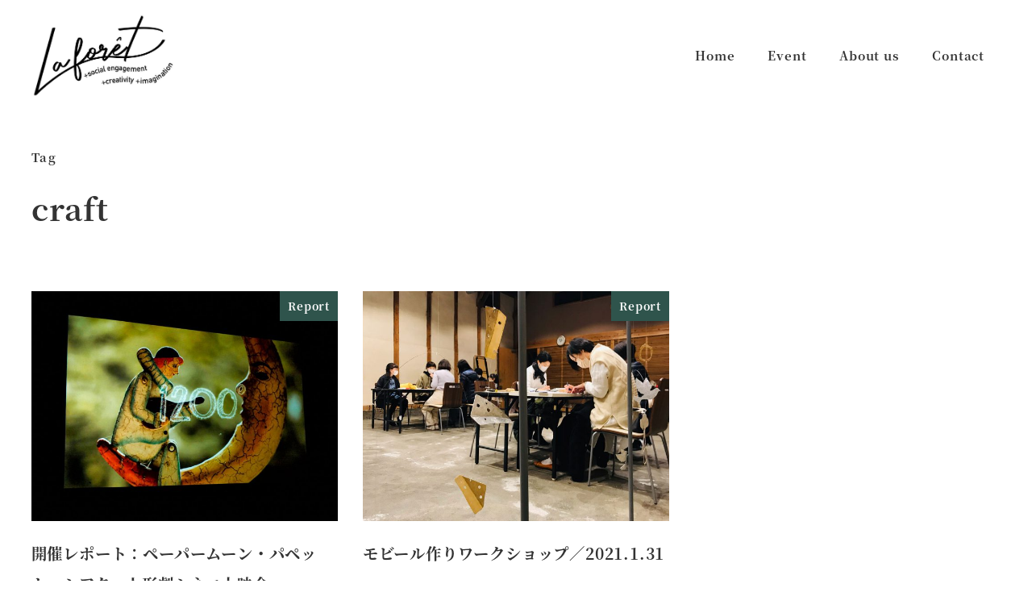

--- FILE ---
content_type: text/html; charset=UTF-8
request_url: https://lafrt.com/tag/craft/
body_size: 60761
content:
<!DOCTYPE html>
<html lang="ja" data-sticky-footer="true" data-scrolled="false">

<head>
			<meta charset="UTF-8">
		<meta name="viewport" content="width=device-width, initial-scale=1, minimum-scale=1, viewport-fit=cover">
		<title>craft &#8211; La forêt</title>
<meta name='robots' content='max-image-preview:large' />
					<meta property="og:title" content="craft">
		
					<meta property="og:type" content="blog">
		
					<meta property="og:url" content="https://lafrt.com/tag/craft/">
		
					<meta property="og:image" content="https://lafrt.com/wp-content/uploads/2021/07/laforet.png">
		
					<meta property="og:site_name" content="La forêt">
		
					<meta property="og:description" content="lafrt.com">
		
					<meta property="og:locale" content="ja_JP">
		
				<link rel="alternate" type="application/rss+xml" title="La forêt &raquo; フィード" href="https://lafrt.com/feed/" />
<link rel="alternate" type="application/rss+xml" title="La forêt &raquo; コメントフィード" href="https://lafrt.com/comments/feed/" />
		<link rel="profile" href="http://gmpg.org/xfn/11">
				<link rel="alternate" type="application/rss+xml" title="La forêt &raquo; craft タグのフィード" href="https://lafrt.com/tag/craft/feed/" />
<style id='wp-img-auto-sizes-contain-inline-css' type='text/css'>
img:is([sizes=auto i],[sizes^="auto," i]){contain-intrinsic-size:3000px 1500px}
/*# sourceURL=wp-img-auto-sizes-contain-inline-css */
</style>
<link rel='stylesheet' id='sbi_styles-css' href='https://lafrt.com/wp-content/plugins/instagram-feed/css/sbi-styles.min.css?ver=6.10.0' type='text/css' media='all' />
<link rel='stylesheet' id='wp-share-buttons-css' href='https://lafrt.com/wp-content/themes/snow-monkey/vendor/inc2734/wp-share-buttons/src/assets/css/wp-share-buttons.css?ver=1769193262' type='text/css' media='all' />
<link rel='stylesheet' id='slick-carousel-css' href='https://lafrt.com/wp-content/themes/snow-monkey/vendor/inc2734/wp-awesome-widgets/src/assets/packages/slick-carousel/slick/slick.css?ver=1769193261' type='text/css' media='all' />
<link rel='stylesheet' id='slick-carousel-theme-css' href='https://lafrt.com/wp-content/themes/snow-monkey/vendor/inc2734/wp-awesome-widgets/src/assets/packages/slick-carousel/slick/slick-theme.css?ver=1769193261' type='text/css' media='all' />
<link rel='stylesheet' id='wp-awesome-widgets-css' href='https://lafrt.com/wp-content/themes/snow-monkey/vendor/inc2734/wp-awesome-widgets/src/assets/css/app.css?ver=1769193261' type='text/css' media='all' />
<link rel='stylesheet' id='wp-pure-css-gallery-css' href='https://lafrt.com/wp-content/themes/snow-monkey/vendor/inc2734/wp-pure-css-gallery/src/assets/css/wp-pure-css-gallery.css?ver=1769193261' type='text/css' media='all' />
<style id='wp-emoji-styles-inline-css' type='text/css'>

	img.wp-smiley, img.emoji {
		display: inline !important;
		border: none !important;
		box-shadow: none !important;
		height: 1em !important;
		width: 1em !important;
		margin: 0 0.07em !important;
		vertical-align: -0.1em !important;
		background: none !important;
		padding: 0 !important;
	}
/*# sourceURL=wp-emoji-styles-inline-css */
</style>
<style id='wp-block-library-inline-css' type='text/css'>
:root{--wp-block-synced-color:#7a00df;--wp-block-synced-color--rgb:122,0,223;--wp-bound-block-color:var(--wp-block-synced-color);--wp-editor-canvas-background:#ddd;--wp-admin-theme-color:#007cba;--wp-admin-theme-color--rgb:0,124,186;--wp-admin-theme-color-darker-10:#006ba1;--wp-admin-theme-color-darker-10--rgb:0,107,160.5;--wp-admin-theme-color-darker-20:#005a87;--wp-admin-theme-color-darker-20--rgb:0,90,135;--wp-admin-border-width-focus:2px}@media (min-resolution:192dpi){:root{--wp-admin-border-width-focus:1.5px}}.wp-element-button{cursor:pointer}:root .has-very-light-gray-background-color{background-color:#eee}:root .has-very-dark-gray-background-color{background-color:#313131}:root .has-very-light-gray-color{color:#eee}:root .has-very-dark-gray-color{color:#313131}:root .has-vivid-green-cyan-to-vivid-cyan-blue-gradient-background{background:linear-gradient(135deg,#00d084,#0693e3)}:root .has-purple-crush-gradient-background{background:linear-gradient(135deg,#34e2e4,#4721fb 50%,#ab1dfe)}:root .has-hazy-dawn-gradient-background{background:linear-gradient(135deg,#faaca8,#dad0ec)}:root .has-subdued-olive-gradient-background{background:linear-gradient(135deg,#fafae1,#67a671)}:root .has-atomic-cream-gradient-background{background:linear-gradient(135deg,#fdd79a,#004a59)}:root .has-nightshade-gradient-background{background:linear-gradient(135deg,#330968,#31cdcf)}:root .has-midnight-gradient-background{background:linear-gradient(135deg,#020381,#2874fc)}:root{--wp--preset--font-size--normal:16px;--wp--preset--font-size--huge:42px}.has-regular-font-size{font-size:1em}.has-larger-font-size{font-size:2.625em}.has-normal-font-size{font-size:var(--wp--preset--font-size--normal)}.has-huge-font-size{font-size:var(--wp--preset--font-size--huge)}.has-text-align-center{text-align:center}.has-text-align-left{text-align:left}.has-text-align-right{text-align:right}.has-fit-text{white-space:nowrap!important}#end-resizable-editor-section{display:none}.aligncenter{clear:both}.items-justified-left{justify-content:flex-start}.items-justified-center{justify-content:center}.items-justified-right{justify-content:flex-end}.items-justified-space-between{justify-content:space-between}.screen-reader-text{border:0;clip-path:inset(50%);height:1px;margin:-1px;overflow:hidden;padding:0;position:absolute;width:1px;word-wrap:normal!important}.screen-reader-text:focus{background-color:#ddd;clip-path:none;color:#444;display:block;font-size:1em;height:auto;left:5px;line-height:normal;padding:15px 23px 14px;text-decoration:none;top:5px;width:auto;z-index:100000}html :where(.has-border-color){border-style:solid}html :where([style*=border-top-color]){border-top-style:solid}html :where([style*=border-right-color]){border-right-style:solid}html :where([style*=border-bottom-color]){border-bottom-style:solid}html :where([style*=border-left-color]){border-left-style:solid}html :where([style*=border-width]){border-style:solid}html :where([style*=border-top-width]){border-top-style:solid}html :where([style*=border-right-width]){border-right-style:solid}html :where([style*=border-bottom-width]){border-bottom-style:solid}html :where([style*=border-left-width]){border-left-style:solid}html :where(img[class*=wp-image-]){height:auto;max-width:100%}:where(figure){margin:0 0 1em}html :where(.is-position-sticky){--wp-admin--admin-bar--position-offset:var(--wp-admin--admin-bar--height,0px)}@media screen and (max-width:600px){html :where(.is-position-sticky){--wp-admin--admin-bar--position-offset:0px}}

/*# sourceURL=wp-block-library-inline-css */
</style><style id='wp-block-heading-inline-css' type='text/css'>
h1:where(.wp-block-heading).has-background,h2:where(.wp-block-heading).has-background,h3:where(.wp-block-heading).has-background,h4:where(.wp-block-heading).has-background,h5:where(.wp-block-heading).has-background,h6:where(.wp-block-heading).has-background{padding:1.25em 2.375em}h1.has-text-align-left[style*=writing-mode]:where([style*=vertical-lr]),h1.has-text-align-right[style*=writing-mode]:where([style*=vertical-rl]),h2.has-text-align-left[style*=writing-mode]:where([style*=vertical-lr]),h2.has-text-align-right[style*=writing-mode]:where([style*=vertical-rl]),h3.has-text-align-left[style*=writing-mode]:where([style*=vertical-lr]),h3.has-text-align-right[style*=writing-mode]:where([style*=vertical-rl]),h4.has-text-align-left[style*=writing-mode]:where([style*=vertical-lr]),h4.has-text-align-right[style*=writing-mode]:where([style*=vertical-rl]),h5.has-text-align-left[style*=writing-mode]:where([style*=vertical-lr]),h5.has-text-align-right[style*=writing-mode]:where([style*=vertical-rl]),h6.has-text-align-left[style*=writing-mode]:where([style*=vertical-lr]),h6.has-text-align-right[style*=writing-mode]:where([style*=vertical-rl]){rotate:180deg}
:root :where(.wp-block-heading.is-style-snow-monkey-143809) { border-top-width: 1px; border-top-style: solid; border-top-color: currentColor; border-bottom-width: 1px; border-bottom-style: solid; border-bottom-color: currentColor; padding-top: var(--_padding-2); padding-bottom: var(--_padding-2); }
:root :where(.wp-block-heading.is-style-snow-monkey-143825) { --hyphen-width: .5em; display: flex; align-items: center; gap: var(--_s-2); } :root :where(.wp-block-heading.is-style-snow-monkey-143825)::before { content: ''; height: 1px; width: var(--hyphen-width); background-color: var(--wp--preset--color--sm-accent); }
:root :where(.wp-block-heading.is-style-snow-monkey-143826) { --heading--color: var(--wp--preset--color--sm-accent); position: relative; margin-right: auto; margin-left: auto; padding-right: 2rem; padding-left: 2rem; width: fit-content; } :root :where(.wp-block-heading.is-style-snow-monkey-143826)::before { content: ''; position: absolute; background-color: var(--heading--color); inset: 0; mask-image: url('data:image/svg+xml;charset=utf8,%3Csvg%20viewBox%3D%220%200%209%2016%22%20xmlns%3D%22http%3A%2F%2Fwww.w3.org%2F2000%2Fsvg%22%3E%3Cpath%20d%3D%22M1.47653%200.511402L8.49047%2014.8921%22%20stroke-linecap%3D%22round%22%20stroke%3D%22currentColor%22%2F%3E%3C%2Fsvg%3E'), url('data:image/svg+xml;charset=utf8,%3Csvg%20viewBox%3D%220%200%209%2016%22%20xmlns%3D%22http%3A%2F%2Fwww.w3.org%2F2000%2Fsvg%22%3E%3Cpath%20d%3D%22M8.01395%200.509998L1.00001%2014.8907%22%20stroke-linecap%3D%22round%22%20stroke%3D%22currentColor%22%2F%3E%3C%2Fsvg%3E'); mask-repeat: no-repeat, no-repeat; mask-position: 0 50%, 100% 50%; mask-size: 1rem, 1rem; pointer-events: none; }
:root :where(.wp-block-heading.is-style-snow-monkey-145909) { display: flex; align-items: center; gap: var(--_s-2); } :root :where(.wp-block-heading.is-style-snow-monkey-145909)::before { content: '#'; color: var(--wp--preset--color--sm-accent); }
:root :where(.wp-block-heading.is-style-snow-monkey-146364) { --hyphen-width: .5em; --hyphen-color: var(--wp--preset--color--sm-accent); display: flex; flex-direction: column; gap: calc(var(--_s-2) / 2); } :root :where(.wp-block-heading.is-style-snow-monkey-146364)::before { content: ''; height: 1px; width: var(--hyphen-width); background-color: var(--hyphen-color); } :root :where(.wp-block-heading.is-style-snow-monkey-146364.has-text-align-center)::before { margin: 0 auto; } :root :where(.wp-block-heading.is-style-snow-monkey-146364.has-text-align-right)::before { margin: 0 0 0 auto; }
/*# sourceURL=wp-block-heading-inline-css */
</style>
<style id='wp-block-paragraph-inline-css' type='text/css'>
.is-small-text{font-size:.875em}.is-regular-text{font-size:1em}.is-large-text{font-size:2.25em}.is-larger-text{font-size:3em}.has-drop-cap:not(:focus):first-letter{float:left;font-size:8.4em;font-style:normal;font-weight:100;line-height:.68;margin:.05em .1em 0 0;text-transform:uppercase}body.rtl .has-drop-cap:not(:focus):first-letter{float:none;margin-left:.1em}p.has-drop-cap.has-background{overflow:hidden}:root :where(p.has-background){padding:1.25em 2.375em}:where(p.has-text-color:not(.has-link-color)) a{color:inherit}p.has-text-align-left[style*="writing-mode:vertical-lr"],p.has-text-align-right[style*="writing-mode:vertical-rl"]{rotate:180deg}
/*# sourceURL=https://lafrt.com/wp-includes/blocks/paragraph/style.min.css */
</style>
<style id='global-styles-inline-css' type='text/css'>
:root{--wp--preset--aspect-ratio--square: 1;--wp--preset--aspect-ratio--4-3: 4/3;--wp--preset--aspect-ratio--3-4: 3/4;--wp--preset--aspect-ratio--3-2: 3/2;--wp--preset--aspect-ratio--2-3: 2/3;--wp--preset--aspect-ratio--16-9: 16/9;--wp--preset--aspect-ratio--9-16: 9/16;--wp--preset--color--black: #000000;--wp--preset--color--cyan-bluish-gray: #abb8c3;--wp--preset--color--white: #ffffff;--wp--preset--color--pale-pink: #f78da7;--wp--preset--color--vivid-red: #cf2e2e;--wp--preset--color--luminous-vivid-orange: #ff6900;--wp--preset--color--luminous-vivid-amber: #fcb900;--wp--preset--color--light-green-cyan: #7bdcb5;--wp--preset--color--vivid-green-cyan: #00d084;--wp--preset--color--pale-cyan-blue: #8ed1fc;--wp--preset--color--vivid-cyan-blue: #0693e3;--wp--preset--color--vivid-purple: #9b51e0;--wp--preset--color--sm-accent: var(--accent-color);--wp--preset--color--sm-sub-accent: var(--sub-accent-color);--wp--preset--color--sm-text: var(--_color-text);--wp--preset--color--sm-text-alt: var(--_color-white);--wp--preset--color--sm-lightest-gray: var(--_lightest-color-gray);--wp--preset--color--sm-lighter-gray: var(--_lighter-color-gray);--wp--preset--color--sm-light-gray: var(--_light-color-gray);--wp--preset--color--sm-gray: var(--_color-gray);--wp--preset--color--sm-dark-gray: var(--_dark-color-gray);--wp--preset--color--sm-darker-gray: var(--_darker-color-gray);--wp--preset--color--sm-darkest-gray: var(--_darkest-color-gray);--wp--preset--gradient--vivid-cyan-blue-to-vivid-purple: linear-gradient(135deg,rgb(6,147,227) 0%,rgb(155,81,224) 100%);--wp--preset--gradient--light-green-cyan-to-vivid-green-cyan: linear-gradient(135deg,rgb(122,220,180) 0%,rgb(0,208,130) 100%);--wp--preset--gradient--luminous-vivid-amber-to-luminous-vivid-orange: linear-gradient(135deg,rgb(252,185,0) 0%,rgb(255,105,0) 100%);--wp--preset--gradient--luminous-vivid-orange-to-vivid-red: linear-gradient(135deg,rgb(255,105,0) 0%,rgb(207,46,46) 100%);--wp--preset--gradient--very-light-gray-to-cyan-bluish-gray: linear-gradient(135deg,rgb(238,238,238) 0%,rgb(169,184,195) 100%);--wp--preset--gradient--cool-to-warm-spectrum: linear-gradient(135deg,rgb(74,234,220) 0%,rgb(151,120,209) 20%,rgb(207,42,186) 40%,rgb(238,44,130) 60%,rgb(251,105,98) 80%,rgb(254,248,76) 100%);--wp--preset--gradient--blush-light-purple: linear-gradient(135deg,rgb(255,206,236) 0%,rgb(152,150,240) 100%);--wp--preset--gradient--blush-bordeaux: linear-gradient(135deg,rgb(254,205,165) 0%,rgb(254,45,45) 50%,rgb(107,0,62) 100%);--wp--preset--gradient--luminous-dusk: linear-gradient(135deg,rgb(255,203,112) 0%,rgb(199,81,192) 50%,rgb(65,88,208) 100%);--wp--preset--gradient--pale-ocean: linear-gradient(135deg,rgb(255,245,203) 0%,rgb(182,227,212) 50%,rgb(51,167,181) 100%);--wp--preset--gradient--electric-grass: linear-gradient(135deg,rgb(202,248,128) 0%,rgb(113,206,126) 100%);--wp--preset--gradient--midnight: linear-gradient(135deg,rgb(2,3,129) 0%,rgb(40,116,252) 100%);--wp--preset--font-size--small: 13px;--wp--preset--font-size--medium: 20px;--wp--preset--font-size--large: 36px;--wp--preset--font-size--x-large: 42px;--wp--preset--font-size--sm-xs: 0.8rem;--wp--preset--font-size--sm-s: 0.88rem;--wp--preset--font-size--sm-m: 1rem;--wp--preset--font-size--sm-l: 1.14rem;--wp--preset--font-size--sm-xl: 1.33rem;--wp--preset--font-size--sm-2-xl: 1.6rem;--wp--preset--font-size--sm-3-xl: 2rem;--wp--preset--font-size--sm-4-xl: 2.66rem;--wp--preset--font-size--sm-5-xl: 4rem;--wp--preset--font-size--sm-6-xl: 8rem;--wp--preset--spacing--20: var(--_s-2);--wp--preset--spacing--30: var(--_s-1);--wp--preset--spacing--40: var(--_s1);--wp--preset--spacing--50: var(--_s2);--wp--preset--spacing--60: var(--_s3);--wp--preset--spacing--70: var(--_s4);--wp--preset--spacing--80: var(--_s5);--wp--preset--shadow--natural: 6px 6px 9px rgba(0, 0, 0, 0.2);--wp--preset--shadow--deep: 12px 12px 50px rgba(0, 0, 0, 0.4);--wp--preset--shadow--sharp: 6px 6px 0px rgba(0, 0, 0, 0.2);--wp--preset--shadow--outlined: 6px 6px 0px -3px rgb(255, 255, 255), 6px 6px rgb(0, 0, 0);--wp--preset--shadow--crisp: 6px 6px 0px rgb(0, 0, 0);--wp--custom--slim-width: 46rem;--wp--custom--content-width: var(--_global--container-max-width);--wp--custom--content-wide-width: var(--_global--container-max-width);--wp--custom--has-sidebar-main-basis: var(--wp--custom--slim-width);--wp--custom--has-sidebar-sidebar-basis: 336px;}:root { --wp--style--global--content-size: var(--wp--custom--content-width);--wp--style--global--wide-size: var(--wp--custom--content-wide-width); }:where(body) { margin: 0; }.wp-site-blocks > .alignleft { float: left; margin-right: 2em; }.wp-site-blocks > .alignright { float: right; margin-left: 2em; }.wp-site-blocks > .aligncenter { justify-content: center; margin-left: auto; margin-right: auto; }:where(.wp-site-blocks) > * { margin-block-start: var(--_margin1); margin-block-end: 0; }:where(.wp-site-blocks) > :first-child { margin-block-start: 0; }:where(.wp-site-blocks) > :last-child { margin-block-end: 0; }:root { --wp--style--block-gap: var(--_margin1); }:root :where(.is-layout-flow) > :first-child{margin-block-start: 0;}:root :where(.is-layout-flow) > :last-child{margin-block-end: 0;}:root :where(.is-layout-flow) > *{margin-block-start: var(--_margin1);margin-block-end: 0;}:root :where(.is-layout-constrained) > :first-child{margin-block-start: 0;}:root :where(.is-layout-constrained) > :last-child{margin-block-end: 0;}:root :where(.is-layout-constrained) > *{margin-block-start: var(--_margin1);margin-block-end: 0;}:root :where(.is-layout-flex){gap: var(--_margin1);}:root :where(.is-layout-grid){gap: var(--_margin1);}.is-layout-flow > .alignleft{float: left;margin-inline-start: 0;margin-inline-end: 2em;}.is-layout-flow > .alignright{float: right;margin-inline-start: 2em;margin-inline-end: 0;}.is-layout-flow > .aligncenter{margin-left: auto !important;margin-right: auto !important;}.is-layout-constrained > .alignleft{float: left;margin-inline-start: 0;margin-inline-end: 2em;}.is-layout-constrained > .alignright{float: right;margin-inline-start: 2em;margin-inline-end: 0;}.is-layout-constrained > .aligncenter{margin-left: auto !important;margin-right: auto !important;}.is-layout-constrained > :where(:not(.alignleft):not(.alignright):not(.alignfull)){max-width: var(--wp--style--global--content-size);margin-left: auto !important;margin-right: auto !important;}.is-layout-constrained > .alignwide{max-width: var(--wp--style--global--wide-size);}body .is-layout-flex{display: flex;}.is-layout-flex{flex-wrap: wrap;align-items: center;}.is-layout-flex > :is(*, div){margin: 0;}body .is-layout-grid{display: grid;}.is-layout-grid > :is(*, div){margin: 0;}body{padding-top: 0px;padding-right: 0px;padding-bottom: 0px;padding-left: 0px;}a:where(:not(.wp-element-button)){color: var(--wp--preset--color--sm-accent);text-decoration: underline;}:root :where(.wp-element-button, .wp-block-button__link){background-color: var(--wp--preset--color--sm-accent);border-radius: var(--_global--border-radius);border-width: 0;color: var(--wp--preset--color--sm-text-alt);font-family: inherit;font-size: inherit;font-style: inherit;font-weight: inherit;letter-spacing: inherit;line-height: inherit;padding-top: calc(var(--_padding-1) * .5);padding-right: var(--_padding-1);padding-bottom: calc(var(--_padding-1) * .5);padding-left: var(--_padding-1);text-decoration: none;text-transform: inherit;}.has-black-color{color: var(--wp--preset--color--black) !important;}.has-cyan-bluish-gray-color{color: var(--wp--preset--color--cyan-bluish-gray) !important;}.has-white-color{color: var(--wp--preset--color--white) !important;}.has-pale-pink-color{color: var(--wp--preset--color--pale-pink) !important;}.has-vivid-red-color{color: var(--wp--preset--color--vivid-red) !important;}.has-luminous-vivid-orange-color{color: var(--wp--preset--color--luminous-vivid-orange) !important;}.has-luminous-vivid-amber-color{color: var(--wp--preset--color--luminous-vivid-amber) !important;}.has-light-green-cyan-color{color: var(--wp--preset--color--light-green-cyan) !important;}.has-vivid-green-cyan-color{color: var(--wp--preset--color--vivid-green-cyan) !important;}.has-pale-cyan-blue-color{color: var(--wp--preset--color--pale-cyan-blue) !important;}.has-vivid-cyan-blue-color{color: var(--wp--preset--color--vivid-cyan-blue) !important;}.has-vivid-purple-color{color: var(--wp--preset--color--vivid-purple) !important;}.has-sm-accent-color{color: var(--wp--preset--color--sm-accent) !important;}.has-sm-sub-accent-color{color: var(--wp--preset--color--sm-sub-accent) !important;}.has-sm-text-color{color: var(--wp--preset--color--sm-text) !important;}.has-sm-text-alt-color{color: var(--wp--preset--color--sm-text-alt) !important;}.has-sm-lightest-gray-color{color: var(--wp--preset--color--sm-lightest-gray) !important;}.has-sm-lighter-gray-color{color: var(--wp--preset--color--sm-lighter-gray) !important;}.has-sm-light-gray-color{color: var(--wp--preset--color--sm-light-gray) !important;}.has-sm-gray-color{color: var(--wp--preset--color--sm-gray) !important;}.has-sm-dark-gray-color{color: var(--wp--preset--color--sm-dark-gray) !important;}.has-sm-darker-gray-color{color: var(--wp--preset--color--sm-darker-gray) !important;}.has-sm-darkest-gray-color{color: var(--wp--preset--color--sm-darkest-gray) !important;}.has-black-background-color{background-color: var(--wp--preset--color--black) !important;}.has-cyan-bluish-gray-background-color{background-color: var(--wp--preset--color--cyan-bluish-gray) !important;}.has-white-background-color{background-color: var(--wp--preset--color--white) !important;}.has-pale-pink-background-color{background-color: var(--wp--preset--color--pale-pink) !important;}.has-vivid-red-background-color{background-color: var(--wp--preset--color--vivid-red) !important;}.has-luminous-vivid-orange-background-color{background-color: var(--wp--preset--color--luminous-vivid-orange) !important;}.has-luminous-vivid-amber-background-color{background-color: var(--wp--preset--color--luminous-vivid-amber) !important;}.has-light-green-cyan-background-color{background-color: var(--wp--preset--color--light-green-cyan) !important;}.has-vivid-green-cyan-background-color{background-color: var(--wp--preset--color--vivid-green-cyan) !important;}.has-pale-cyan-blue-background-color{background-color: var(--wp--preset--color--pale-cyan-blue) !important;}.has-vivid-cyan-blue-background-color{background-color: var(--wp--preset--color--vivid-cyan-blue) !important;}.has-vivid-purple-background-color{background-color: var(--wp--preset--color--vivid-purple) !important;}.has-sm-accent-background-color{background-color: var(--wp--preset--color--sm-accent) !important;}.has-sm-sub-accent-background-color{background-color: var(--wp--preset--color--sm-sub-accent) !important;}.has-sm-text-background-color{background-color: var(--wp--preset--color--sm-text) !important;}.has-sm-text-alt-background-color{background-color: var(--wp--preset--color--sm-text-alt) !important;}.has-sm-lightest-gray-background-color{background-color: var(--wp--preset--color--sm-lightest-gray) !important;}.has-sm-lighter-gray-background-color{background-color: var(--wp--preset--color--sm-lighter-gray) !important;}.has-sm-light-gray-background-color{background-color: var(--wp--preset--color--sm-light-gray) !important;}.has-sm-gray-background-color{background-color: var(--wp--preset--color--sm-gray) !important;}.has-sm-dark-gray-background-color{background-color: var(--wp--preset--color--sm-dark-gray) !important;}.has-sm-darker-gray-background-color{background-color: var(--wp--preset--color--sm-darker-gray) !important;}.has-sm-darkest-gray-background-color{background-color: var(--wp--preset--color--sm-darkest-gray) !important;}.has-black-border-color{border-color: var(--wp--preset--color--black) !important;}.has-cyan-bluish-gray-border-color{border-color: var(--wp--preset--color--cyan-bluish-gray) !important;}.has-white-border-color{border-color: var(--wp--preset--color--white) !important;}.has-pale-pink-border-color{border-color: var(--wp--preset--color--pale-pink) !important;}.has-vivid-red-border-color{border-color: var(--wp--preset--color--vivid-red) !important;}.has-luminous-vivid-orange-border-color{border-color: var(--wp--preset--color--luminous-vivid-orange) !important;}.has-luminous-vivid-amber-border-color{border-color: var(--wp--preset--color--luminous-vivid-amber) !important;}.has-light-green-cyan-border-color{border-color: var(--wp--preset--color--light-green-cyan) !important;}.has-vivid-green-cyan-border-color{border-color: var(--wp--preset--color--vivid-green-cyan) !important;}.has-pale-cyan-blue-border-color{border-color: var(--wp--preset--color--pale-cyan-blue) !important;}.has-vivid-cyan-blue-border-color{border-color: var(--wp--preset--color--vivid-cyan-blue) !important;}.has-vivid-purple-border-color{border-color: var(--wp--preset--color--vivid-purple) !important;}.has-sm-accent-border-color{border-color: var(--wp--preset--color--sm-accent) !important;}.has-sm-sub-accent-border-color{border-color: var(--wp--preset--color--sm-sub-accent) !important;}.has-sm-text-border-color{border-color: var(--wp--preset--color--sm-text) !important;}.has-sm-text-alt-border-color{border-color: var(--wp--preset--color--sm-text-alt) !important;}.has-sm-lightest-gray-border-color{border-color: var(--wp--preset--color--sm-lightest-gray) !important;}.has-sm-lighter-gray-border-color{border-color: var(--wp--preset--color--sm-lighter-gray) !important;}.has-sm-light-gray-border-color{border-color: var(--wp--preset--color--sm-light-gray) !important;}.has-sm-gray-border-color{border-color: var(--wp--preset--color--sm-gray) !important;}.has-sm-dark-gray-border-color{border-color: var(--wp--preset--color--sm-dark-gray) !important;}.has-sm-darker-gray-border-color{border-color: var(--wp--preset--color--sm-darker-gray) !important;}.has-sm-darkest-gray-border-color{border-color: var(--wp--preset--color--sm-darkest-gray) !important;}.has-vivid-cyan-blue-to-vivid-purple-gradient-background{background: var(--wp--preset--gradient--vivid-cyan-blue-to-vivid-purple) !important;}.has-light-green-cyan-to-vivid-green-cyan-gradient-background{background: var(--wp--preset--gradient--light-green-cyan-to-vivid-green-cyan) !important;}.has-luminous-vivid-amber-to-luminous-vivid-orange-gradient-background{background: var(--wp--preset--gradient--luminous-vivid-amber-to-luminous-vivid-orange) !important;}.has-luminous-vivid-orange-to-vivid-red-gradient-background{background: var(--wp--preset--gradient--luminous-vivid-orange-to-vivid-red) !important;}.has-very-light-gray-to-cyan-bluish-gray-gradient-background{background: var(--wp--preset--gradient--very-light-gray-to-cyan-bluish-gray) !important;}.has-cool-to-warm-spectrum-gradient-background{background: var(--wp--preset--gradient--cool-to-warm-spectrum) !important;}.has-blush-light-purple-gradient-background{background: var(--wp--preset--gradient--blush-light-purple) !important;}.has-blush-bordeaux-gradient-background{background: var(--wp--preset--gradient--blush-bordeaux) !important;}.has-luminous-dusk-gradient-background{background: var(--wp--preset--gradient--luminous-dusk) !important;}.has-pale-ocean-gradient-background{background: var(--wp--preset--gradient--pale-ocean) !important;}.has-electric-grass-gradient-background{background: var(--wp--preset--gradient--electric-grass) !important;}.has-midnight-gradient-background{background: var(--wp--preset--gradient--midnight) !important;}.has-small-font-size{font-size: var(--wp--preset--font-size--small) !important;}.has-medium-font-size{font-size: var(--wp--preset--font-size--medium) !important;}.has-large-font-size{font-size: var(--wp--preset--font-size--large) !important;}.has-x-large-font-size{font-size: var(--wp--preset--font-size--x-large) !important;}.has-sm-xs-font-size{font-size: var(--wp--preset--font-size--sm-xs) !important;}.has-sm-s-font-size{font-size: var(--wp--preset--font-size--sm-s) !important;}.has-sm-m-font-size{font-size: var(--wp--preset--font-size--sm-m) !important;}.has-sm-l-font-size{font-size: var(--wp--preset--font-size--sm-l) !important;}.has-sm-xl-font-size{font-size: var(--wp--preset--font-size--sm-xl) !important;}.has-sm-2-xl-font-size{font-size: var(--wp--preset--font-size--sm-2-xl) !important;}.has-sm-3-xl-font-size{font-size: var(--wp--preset--font-size--sm-3-xl) !important;}.has-sm-4-xl-font-size{font-size: var(--wp--preset--font-size--sm-4-xl) !important;}.has-sm-5-xl-font-size{font-size: var(--wp--preset--font-size--sm-5-xl) !important;}.has-sm-6-xl-font-size{font-size: var(--wp--preset--font-size--sm-6-xl) !important;}
/*# sourceURL=global-styles-inline-css */
</style>

<link rel='stylesheet' id='wp-like-me-box-css' href='https://lafrt.com/wp-content/themes/snow-monkey/vendor/inc2734/wp-like-me-box/src/assets/css/wp-like-me-box.css?ver=1769193262' type='text/css' media='all' />
<link rel='stylesheet' id='wp-oembed-blog-card-css' href='https://lafrt.com/wp-content/themes/snow-monkey/vendor/inc2734/wp-oembed-blog-card/src/assets/css/app.css?ver=1769193261' type='text/css' media='all' />
<link rel='stylesheet' id='spider-css' href='https://lafrt.com/wp-content/plugins/snow-monkey-blocks/dist/packages/spider/dist/css/spider.css?ver=1768977510' type='text/css' media='all' />
<link rel='stylesheet' id='snow-monkey-blocks-css' href='https://lafrt.com/wp-content/plugins/snow-monkey-blocks/dist/css/blocks.css?ver=1768977509' type='text/css' media='all' />
<link rel='stylesheet' id='snow-monkey-forms-css' href='https://lafrt.com/wp-content/plugins/snow-monkey-forms/dist/css/app.css?ver=1767422900' type='text/css' media='all' />
<link rel='stylesheet' id='snow-monkey-snow-monkey-forms-app-css' href='https://lafrt.com/wp-content/themes/snow-monkey/assets/css/dependency/snow-monkey-forms/app.css?ver=1769193261' type='text/css' media='all' />
<link rel='stylesheet' id='snow-monkey-snow-monkey-forms-theme-css' href='https://lafrt.com/wp-content/themes/snow-monkey/assets/css/dependency/snow-monkey-forms/app-theme.css?ver=1769193261' type='text/css' media='all' />
<link rel='stylesheet' id='snow-monkey-snow-monkey-blocks-app-css' href='https://lafrt.com/wp-content/themes/snow-monkey/assets/css/dependency/snow-monkey-blocks/app.css?ver=1769193261' type='text/css' media='all' />
<link rel='stylesheet' id='snow-monkey-snow-monkey-blocks-theme-css' href='https://lafrt.com/wp-content/themes/snow-monkey/assets/css/dependency/snow-monkey-blocks/app-theme.css?ver=1769193261' type='text/css' media='all' />
<link rel='stylesheet' id='snow-monkey-blocks-spider-slider-style-css' href='https://lafrt.com/wp-content/plugins/snow-monkey-blocks/dist/blocks/spider-slider/style-index.css?ver=1768977509' type='text/css' media='all' />
<link rel='stylesheet' id='snow-monkey-app-css' href='https://lafrt.com/wp-content/themes/snow-monkey/assets/css/app/app.css?ver=1769193261' type='text/css' media='all' />
<style id='snow-monkey-app-inline-css' type='text/css'>
@font-face { font-family: "Noto Sans JP"; font-style: normal; font-weight: 400; src: url("https://lafrt.com/wp-content/themes/snow-monkey/assets/fonts/NotoSansJP-Regular.woff2") format("woff2"); }@font-face { font-family: "Noto Sans JP"; font-style: normal; font-weight: 700; src: url("https://lafrt.com/wp-content/themes/snow-monkey/assets/fonts/NotoSansJP-Bold.woff2") format("woff2"); }@font-face { font-family: "Noto Serif JP"; font-style: normal; font-weight: 400; src: url("https://lafrt.com/wp-content/themes/snow-monkey/assets/fonts/NotoSerifJP-Regular.woff2") format("woff2"); }@font-face { font-family: "Noto Serif JP"; font-style: normal; font-weight: 700; src: url("https://lafrt.com/wp-content/themes/snow-monkey/assets/fonts/NotoSerifJP-Bold.woff2") format("woff2"); }@font-face { font-family: "M PLUS 1p"; font-style: normal; font-weight: 400; src: url("https://lafrt.com/wp-content/themes/snow-monkey/assets/fonts/MPLUS1p-Regular.woff2") format("woff2"); }@font-face { font-family: "M PLUS 1p"; font-style: normal; font-weight: 700; src: url("https://lafrt.com/wp-content/themes/snow-monkey/assets/fonts/MPLUS1p-Bold.woff2") format("woff2"); }@font-face { font-family: "M PLUS Rounded 1c"; font-style: normal; font-weight: 400; src: url("https://lafrt.com/wp-content/themes/snow-monkey/assets/fonts/MPLUSRounded1c-Regular.woff2") format("woff2"); }@font-face { font-family: "M PLUS Rounded 1c"; font-style: normal; font-weight: 700; src: url("https://lafrt.com/wp-content/themes/snow-monkey/assets/fonts/MPLUSRounded1c-Bold.woff2") format("woff2"); }@font-face { font-family: "BIZ UDPGothic"; font-style: normal; font-weight: 400; src: url("https://lafrt.com/wp-content/themes/snow-monkey/assets/fonts/BIZUDPGothic-Regular.woff2") format("woff2"); }@font-face { font-family: "BIZ UDPGothic"; font-style: normal; font-weight: 700; src: url("https://lafrt.com/wp-content/themes/snow-monkey/assets/fonts/BIZUDPGothic-Bold.woff2") format("woff2"); }@font-face { font-family: "BIZ UDPMincho"; font-style: normal; font-weight: 400; src: url("https://lafrt.com/wp-content/themes/snow-monkey/assets/fonts/BIZUDPMincho-Regular.woff2") format("woff2"); }@font-face { font-family: "BIZ UDPMincho"; font-style: normal; font-weight: 700; src: url("https://lafrt.com/wp-content/themes/snow-monkey/assets/fonts/BIZUDPMincho-Bold.woff2") format("woff2"); }
input[type="email"],input[type="number"],input[type="password"],input[type="search"],input[type="tel"],input[type="text"],input[type="url"],textarea { font-size: 17px }
:root { --_margin-scale: 1;--_space: 1.8rem;--_space-unitless: 1.8;--accent-color: #2f544c;--wp--preset--color--accent-color: var(--accent-color);--dark-accent-color: #0a1311;--light-accent-color: #549587;--lighter-accent-color: #7ab4a8;--lightest-accent-color: #85bbaf;--sub-accent-color: #f2f2ee;--wp--preset--color--sub-accent-color: var(--sub-accent-color);--dark-sub-accent-color: #c6c6b4;--light-sub-accent-color: #ffffff;--lighter-sub-accent-color: #ffffff;--lightest-sub-accent-color: #ffffff;--_half-leading: 0.5;--font-family: "Noto Serif JP",serif;--_global--font-family: var(--font-family);--_global--font-size-px: 17px }
@media not all and (min-width: 1024px) { :root { --_global--container-margin: var(--_s-1) } }
html { letter-spacing: 0.05rem }
.p-infobar__inner { background-color: #ffffff }
.p-infobar__content { color: #fff }
/*# sourceURL=snow-monkey-app-inline-css */
</style>
<link rel='stylesheet' id='snow-monkey-theme-css' href='https://lafrt.com/wp-content/themes/snow-monkey/assets/css/app/app-theme.css?ver=1769193261' type='text/css' media='all' />
<style id='snow-monkey-inline-css' type='text/css'>
.c-site-branding__title .custom-logo { width: 160px; }@media (min-width: 64em) { .c-site-branding__title .custom-logo { width: 176px; } }
/*# sourceURL=snow-monkey-inline-css */
</style>
<link rel='stylesheet' id='my-snow-monkey-css' href='https://lafrt.com/wp-content/plugins/my-snow-monkey/style.css?ver=1626735153' type='text/css' media='all' />
<link rel='stylesheet' id='snow-monkey-blocks-background-parallax-css' href='https://lafrt.com/wp-content/plugins/snow-monkey-blocks/dist/css/background-parallax.css?ver=1768977509' type='text/css' media='all' />
<link rel='stylesheet' id='snow-monkey-block-library-app-css' href='https://lafrt.com/wp-content/themes/snow-monkey/assets/css/block-library/app.css?ver=1769193261' type='text/css' media='all' />
<link rel='stylesheet' id='snow-monkey-block-library-theme-css' href='https://lafrt.com/wp-content/themes/snow-monkey/assets/css/block-library/app-theme.css?ver=1769193261' type='text/css' media='all' />
<link rel='stylesheet' id='snow-monkey-custom-widgets-app-css' href='https://lafrt.com/wp-content/themes/snow-monkey/assets/css/custom-widgets/app.css?ver=1769193261' type='text/css' media='all' />
<link rel='stylesheet' id='snow-monkey-custom-widgets-theme-css' href='https://lafrt.com/wp-content/themes/snow-monkey/assets/css/custom-widgets/app-theme.css?ver=1769193261' type='text/css' media='all' />
<style id='snow-monkey-custom-widgets-inline-css' type='text/css'>
.wpaw-site-branding__logo .custom-logo { width: 160px; }@media (min-width: 64em) { .wpaw-site-branding__logo .custom-logo { width: 176px; } }
/*# sourceURL=snow-monkey-custom-widgets-inline-css */
</style>
<link rel='stylesheet' id='snow-monkey-archive-content-css' href='https://lafrt.com/wp-content/plugins/snow-monkey-archive-content/dist/css/app.css?ver=1744828598' type='text/css' media='all' />
<script type="text/javascript" src="https://lafrt.com/wp-content/themes/snow-monkey/vendor/inc2734/wp-contents-outline/src/assets/packages/@inc2734/contents-outline/dist/index.js?ver=1769193262" id="contents-outline-js" defer="defer" data-wp-strategy="defer"></script>
<script type="text/javascript" src="https://lafrt.com/wp-content/themes/snow-monkey/vendor/inc2734/wp-contents-outline/src/assets/js/app.js?ver=1769193262" id="wp-contents-outline-js" defer="defer" data-wp-strategy="defer"></script>
<script type="text/javascript" id="wp-oembed-blog-card-js-extra">
/* <![CDATA[ */
var WP_OEMBED_BLOG_CARD = {"endpoint":"https://lafrt.com/wp-json/wp-oembed-blog-card/v1"};
//# sourceURL=wp-oembed-blog-card-js-extra
/* ]]> */
</script>
<script type="text/javascript" src="https://lafrt.com/wp-content/themes/snow-monkey/vendor/inc2734/wp-oembed-blog-card/src/assets/js/app.js?ver=1769193261" id="wp-oembed-blog-card-js" defer="defer" data-wp-strategy="defer"></script>
<script type="text/javascript" id="wp-share-buttons-js-extra">
/* <![CDATA[ */
var inc2734_wp_share_buttons = {"copy_success":"\u30b3\u30d4\u30fc\u3057\u307e\u3057\u305f\uff01","copy_failed":"\u30b3\u30d4\u30fc\u306b\u5931\u6557\u3057\u307e\u3057\u305f\uff01"};
//# sourceURL=wp-share-buttons-js-extra
/* ]]> */
</script>
<script type="text/javascript" src="https://lafrt.com/wp-content/themes/snow-monkey/vendor/inc2734/wp-share-buttons/src/assets/js/wp-share-buttons.js?ver=1769193262" id="wp-share-buttons-js" defer="defer" data-wp-strategy="defer"></script>
<script type="text/javascript" src="https://lafrt.com/wp-content/plugins/snow-monkey-blocks/dist/packages/spider/dist/js/spider.js?ver=1768977510" id="spider-js" defer="defer" data-wp-strategy="defer"></script>
<script type="text/javascript" src="https://lafrt.com/wp-content/themes/snow-monkey/assets/js/dependency/snow-monkey-blocks/app.js?ver=1769193261" id="snow-monkey-snow-monkey-blocks-js" defer="defer" data-wp-strategy="defer"></script>
<script type="text/javascript" id="snow-monkey-forms-js-before">
/* <![CDATA[ */
var snowmonkeyforms = {"view_json_url":"https:\/\/lafrt.com\/wp-json\/snow-monkey-form\/v1\/view?ver=1769245994","nonce":"ebdf33ef6a"}
//# sourceURL=snow-monkey-forms-js-before
/* ]]> */
</script>
<script type="text/javascript" defer src="https://lafrt.com/wp-content/plugins/snow-monkey-forms/dist/js/app.js?ver=1767422900" id="snow-monkey-forms-js"></script>
<script type="text/javascript" src="https://lafrt.com/wp-content/themes/snow-monkey/assets/js/smooth-scroll.js?ver=1769193261" id="snow-monkey-smooth-scroll-js" defer="defer" data-wp-strategy="defer"></script>
<script type="text/javascript" src="https://lafrt.com/wp-content/themes/snow-monkey/assets/js/widgets.js?ver=1769193261" id="snow-monkey-widgets-js" defer="defer" data-wp-strategy="defer"></script>
<script type="text/javascript" src="https://lafrt.com/wp-content/themes/snow-monkey/assets/js/sidebar-sticky-widget-area.js?ver=1769193261" id="snow-monkey-sidebar-sticky-widget-area-js" defer="defer" data-wp-strategy="defer"></script>
<script type="text/javascript" id="snow-monkey-js-extra">
/* <![CDATA[ */
var snow_monkey = {"home_url":"https://lafrt.com","children_expander_open_label":"\u30b5\u30d6\u30e1\u30cb\u30e5\u30fc\u3092\u958b\u304f","children_expander_close_label":"\u30b5\u30d6\u30e1\u30cb\u30e5\u30fc\u3092\u9589\u3058\u308b"};
var inc2734_wp_share_buttons_facebook = {"endpoint":"https://lafrt.com/wp-admin/admin-ajax.php","action":"inc2734_wp_share_buttons_facebook","_ajax_nonce":"0df0ca3ab8"};
var inc2734_wp_share_buttons_hatena = {"endpoint":"https://lafrt.com/wp-admin/admin-ajax.php","action":"inc2734_wp_share_buttons_hatena","_ajax_nonce":"9546bc6647"};
var inc2734_wp_share_buttons_feedly = {"endpoint":"https://lafrt.com/wp-admin/admin-ajax.php","action":"inc2734_wp_share_buttons_feedly","_ajax_nonce":"5d278f78af"};
//# sourceURL=snow-monkey-js-extra
/* ]]> */
</script>
<script type="text/javascript" src="https://lafrt.com/wp-content/themes/snow-monkey/assets/js/app.js?ver=1769193261" id="snow-monkey-js" defer="defer" data-wp-strategy="defer"></script>
<script type="text/javascript" src="https://lafrt.com/wp-content/themes/snow-monkey/assets/js/fontawesome.js?ver=1769193261" id="snow-monkey-fontawesome-js" defer="defer" data-wp-strategy="defer"></script>
<script type="text/javascript" src="https://lafrt.com/wp-content/themes/snow-monkey/assets/js/hash-nav.js?ver=1769193261" id="snow-monkey-hash-nav-js" defer="defer" data-wp-strategy="defer"></script>
<script type="text/javascript" src="https://lafrt.com/wp-content/themes/snow-monkey/assets/js/drop-nav.js?ver=1769193261" id="snow-monkey-drop-nav-js" defer="defer" data-wp-strategy="defer"></script>
<script type="text/javascript" src="https://lafrt.com/wp-content/themes/snow-monkey/assets/js/global-nav.js?ver=1769193261" id="snow-monkey-global-nav-js" defer="defer" data-wp-strategy="defer"></script>
<link rel="https://api.w.org/" href="https://lafrt.com/wp-json/" /><link rel="alternate" title="JSON" type="application/json" href="https://lafrt.com/wp-json/wp/v2/tags/190" /><link rel="EditURI" type="application/rsd+xml" title="RSD" href="https://lafrt.com/xmlrpc.php?rsd" />
<meta name="generator" content="WordPress 6.9" />
		<script type="application/ld+json">
			{"@context":"http:\/\/schema.org","@type":"WebSite","publisher":{"@type":"Organization","url":"https:\/\/lafrt.com","name":"La for\u00eat","logo":{"@type":"ImageObject","url":"https:\/\/lafrt.com\/wp-content\/uploads\/2024\/03\/cropped-cropped-cropped-Laforet_Logo_B_01.jpg"}}}		</script>
							<meta name="twitter:card" content="summary">
		
						<meta name="theme-color" content="#2f544c">
					<link rel="preload" href="https://lafrt.com/wp-content/themes/snow-monkey/assets/fonts/NotoSerifJP-Regular.woff2" as="font" type="font/woff2" crossorigin />
						<link rel="preload" href="https://lafrt.com/wp-content/themes/snow-monkey/assets/fonts/NotoSerifJP-Bold.woff2" as="font" type="font/woff2" crossorigin />
			<!-- Instagram Feed CSS -->
<style type="text/css">
#sb_instagram #sbi_load .sbi_follow_btn {
margin-top: 1.5rem;
}
#sb_instagram #sbi_load .sbi_load_btn, #sb_instagram .sbi_follow_btn a {
font-size: .9rem;
padding: .7em 1.75em 1em;
}
#sb_instagram #sbi_load .sbi_load_btn.sbi_custom:hover, #sb_instagram .sbi_follow_btn.sbi_custom a:focus, #sb_instagram .sbi_follow_btn.sbi_custom a:hover {
box-shadow: unset;
filter: brightness(90%);
}
</style>
<link rel="icon" href="https://lafrt.com/wp-content/uploads/2023/06/cropped-Laforet_Logo_A_black-02-32x32.jpg" sizes="32x32" />
<link rel="icon" href="https://lafrt.com/wp-content/uploads/2023/06/cropped-Laforet_Logo_A_black-02-192x192.jpg" sizes="192x192" />
<link rel="apple-touch-icon" href="https://lafrt.com/wp-content/uploads/2023/06/cropped-Laforet_Logo_A_black-02-180x180.jpg" />
<meta name="msapplication-TileImage" content="https://lafrt.com/wp-content/uploads/2023/06/cropped-Laforet_Logo_A_black-02-270x270.jpg" />
		<style type="text/css" id="wp-custom-css">
			.home .pickup {
	margin-top: 0;
}
.postid-4726 .c-page-header__bgimage>img, .postid-3907 .c-page-header__bgimage>img {
	object-position: 50% 15%;
}
.p-social-nav svg {
	width: 1.25em;
	height:  1.25em;
}		</style>
		<link rel='stylesheet' id='snow-monkey-global-styles-app-css' href='https://lafrt.com/wp-content/themes/snow-monkey/assets/css/global-styles/app.css?ver=1769193261' type='text/css' media='all' />
<link rel='stylesheet' id='snow-monkey-global-styles-theme-css' href='https://lafrt.com/wp-content/themes/snow-monkey/assets/css/global-styles/app-theme.css?ver=1769193261' type='text/css' media='all' />
</head>

<body class="archive tag tag-craft tag-190 wp-custom-logo wp-theme-snow-monkey l-body--one-column l-body" id="body"
	data-has-sidebar="false"
	data-is-full-template="false"
	data-is-slim-width="false"
	data-header-layout="1row"
		ontouchstart=""
	>

			<div id="page-start"></div>
				<a class="c-skip-link screen-reader-text" href="#primary">メインコンテンツへ移動</a>
			
	
<nav
	id="drawer-nav"
	class="c-drawer c-drawer--fixed c-drawer--highlight-type-background-color"
	role="navigation"
	aria-hidden="true"
	aria-labelledby="hamburger-btn"
>
	<div class="c-drawer__inner">
		<div class="c-drawer__focus-point" tabindex="-1"></div>
		
		
		
		<ul id="menu-gnav" class="c-drawer__menu"><li id="menu-item-2987" class="menu-item menu-item-type-post_type menu-item-object-page menu-item-home menu-item-2987 c-drawer__item"><a href="https://lafrt.com/">Home</a></li>
<li id="menu-item-2988" class="menu-item menu-item-type-post_type menu-item-object-page current_page_parent menu-item-has-children menu-item-2988 c-drawer__item c-drawer__item--has-submenu"><a href="https://lafrt.com/event/">Event</a><button class="c-drawer__toggle" aria-expanded="false"><span class="c-ic-angle-right" aria-hidden="true" aria-label="サブメニューを開閉する"></span></button><ul class="c-drawer__submenu" aria-hidden="true">	<li id="menu-item-4319" class="menu-item menu-item-type-taxonomy menu-item-object-category menu-item-4319 c-drawer__subitem"><a href="https://lafrt.com/category/artist-in-residence/">Artist in Residence</a></li>
	<li id="menu-item-3506" class="menu-item menu-item-type-taxonomy menu-item-object-category menu-item-3506 c-drawer__subitem"><a href="https://lafrt.com/category/theater/">Theater</a></li>
	<li id="menu-item-3507" class="menu-item menu-item-type-taxonomy menu-item-object-category menu-item-3507 c-drawer__subitem"><a href="https://lafrt.com/category/workshop/">Workshop</a></li>
	<li id="menu-item-3515" class="menu-item menu-item-type-taxonomy menu-item-object-category menu-item-3515 c-drawer__subitem"><a href="https://lafrt.com/category/report/">Report</a></li>
	<li id="menu-item-3499" class="menu-item menu-item-type-post_type_archive menu-item-object-bambini menu-item-3499 c-drawer__subitem"><a href="https://lafrt.com/bambini/">MODA BAMBINI</a></li>
</ul>
</li>
<li id="menu-item-3089" class="menu-item menu-item-type-post_type menu-item-object-page menu-item-3089 c-drawer__item"><a href="https://lafrt.com/about/">About us</a></li>
<li id="menu-item-2918" class="menu-item menu-item-type-post_type menu-item-object-page menu-item-2918 c-drawer__item"><a href="https://lafrt.com/contact/">Contact</a></li>
</ul>
		
			</div>
</nav>
<div class="c-drawer-close-zone" aria-hidden="true" aria-controls="drawer-nav"></div>

	<div class="l-container">
		
<header class="l-header l-header--1row l-header--sticky-sm l-header--sticky-lg" role="banner">
	
	<div class="l-header__content">
		
<div class="l-1row-header" data-has-global-nav="true">
	<div class="c-container">
		
		<div class="c-row c-row--margin-s c-row--lg-margin c-row--middle c-row--nowrap">
			
			
			<div class="c-row__col c-row__col--auto">
				<div class="l-1row-header__branding">
					<div class="c-site-branding c-site-branding--has-logo">
	
		<div class="c-site-branding__title">
								<a href="https://lafrt.com/" class="custom-logo-link" rel="home"><img width="803" height="466" src="https://lafrt.com/wp-content/uploads/2024/03/cropped-cropped-cropped-Laforet_Logo_B_01.jpg" class="custom-logo" alt="La forêt" decoding="async" fetchpriority="high" srcset="https://lafrt.com/wp-content/uploads/2024/03/cropped-cropped-cropped-Laforet_Logo_B_01.jpg 803w, https://lafrt.com/wp-content/uploads/2024/03/cropped-cropped-cropped-Laforet_Logo_B_01-300x174.jpg 300w, https://lafrt.com/wp-content/uploads/2024/03/cropped-cropped-cropped-Laforet_Logo_B_01-768x446.jpg 768w" sizes="(max-width: 803px) 100vw, 803px" /></a>						</div>

		
	</div>
				</div>
			</div>

			
							<div class="c-row__col c-row__col--fit u-invisible-md-down">
					
<nav class="p-global-nav p-global-nav--hover-underline p-global-nav--current-same-hover-effect" role="navigation">
	<ul id="menu-gnav-1" class="c-navbar"><li class="menu-item menu-item-type-post_type menu-item-object-page menu-item-home menu-item-2987 c-navbar__item"><a href="https://lafrt.com/"><span>Home</span></a></li>
<li class="menu-item menu-item-type-post_type menu-item-object-page current_page_parent menu-item-has-children menu-item-2988 c-navbar__item" aria-haspopup="true" data-submenu-visibility="hidden"><a href="https://lafrt.com/event/"><span>Event</span></a><ul class="c-navbar__submenu" aria-hidden="true">	<li class="menu-item menu-item-type-taxonomy menu-item-object-category menu-item-4319 c-navbar__subitem"><a href="https://lafrt.com/category/artist-in-residence/">Artist in Residence</a></li>
	<li class="menu-item menu-item-type-taxonomy menu-item-object-category menu-item-3506 c-navbar__subitem"><a href="https://lafrt.com/category/theater/">Theater</a></li>
	<li class="menu-item menu-item-type-taxonomy menu-item-object-category menu-item-3507 c-navbar__subitem"><a href="https://lafrt.com/category/workshop/">Workshop</a></li>
	<li class="menu-item menu-item-type-taxonomy menu-item-object-category menu-item-3515 c-navbar__subitem"><a href="https://lafrt.com/category/report/">Report</a></li>
	<li class="menu-item menu-item-type-post_type_archive menu-item-object-bambini menu-item-3499 c-navbar__subitem"><a href="https://lafrt.com/bambini/">MODA BAMBINI</a></li>
</ul>
</li>
<li class="menu-item menu-item-type-post_type menu-item-object-page menu-item-3089 c-navbar__item"><a href="https://lafrt.com/about/"><span>About us</span></a></li>
<li class="menu-item menu-item-type-post_type menu-item-object-page menu-item-2918 c-navbar__item"><a href="https://lafrt.com/contact/"><span>Contact</span></a></li>
</ul></nav>
				</div>
			
			
							<div class="c-row__col c-row__col--fit u-invisible-lg-up" >
					
<button
			class="c-hamburger-btn"
	aria-expanded="false"
	aria-controls="drawer-nav"
>
	<span class="c-hamburger-btn__bars">
		<span class="c-hamburger-btn__bar"></span>
		<span class="c-hamburger-btn__bar"></span>
		<span class="c-hamburger-btn__bar"></span>
	</span>

			<span class="c-hamburger-btn__label">
			MENU		</span>
	</button>
				</div>
					</div>
	</div>
</div>
	</div>

	</header>

		<div class="l-contents" role="document">
			
			
			
			
			<div class="l-contents__body">
				<div class="l-contents__container c-fluid-container">
					
					
					<div class="l-contents__inner">
						<main class="l-contents__main" role="main" id="primary">
							
							

<div class="c-entry">
	
<header class="c-entry__header">
	<h1 class="c-entry__title">craft</h1>
</header>

	<div class="c-entry__body">
		
		
		

<div class="c-entry__content p-entry-content">
	
	
<div class="p-archive">
	
<ul
	class="c-entries c-entries--rich-media"
	data-has-infeed-ads="false"
	data-force-sm-1col="true"
>
					<li class="c-entries__item">
			
<a href="https://lafrt.com/2021/report/3245/">
	<section class="c-entry-summary c-entry-summary--post c-entry-summary--type-post">
		
<div class="c-entry-summary__figure">
			<img width="768" height="513" src="https://lafrt.com/wp-content/uploads/2021/08/1200_report_1009946-768x513.jpg" class="attachment-medium_large size-medium_large wp-post-image" alt="" decoding="async" srcset="https://lafrt.com/wp-content/uploads/2021/08/1200_report_1009946-768x513.jpg 768w, https://lafrt.com/wp-content/uploads/2021/08/1200_report_1009946-300x201.jpg 300w, https://lafrt.com/wp-content/uploads/2021/08/1200_report_1009946.jpg 971w" sizes="(max-width: 768px) 100vw, 768px" />	
	
	<span class="c-entry-summary__term c-entry-summary__term--category-198 c-entry-summary__term--category-slug-report">
		Report	</span>
</div>

		<div class="c-entry-summary__body">
			<div class="c-entry-summary__header">
				
<h2 class="c-entry-summary__title">
	開催レポート：ペーパームーン・パペット・シアター人形劇シネマ上映会「1200°」&hellip;</h2>
			</div>

			
<div class="c-entry-summary__content">
	プログラムは、映像鑑賞（30分）後、インドネシアにいるアーティストとオンラインで繋ぎ、バックステージ …</div>

			
<div class="c-entry-summary__meta">
	<ul class="c-meta">
		
					<li class="c-meta__item c-meta__item--published">
				
				<span class="screen-reader-text">投稿日</span>
				<time datetime="2021-08-20T11:35:20+09:00">2021.08.20</time>
			</li>
		
		
					<li class="c-meta__item c-meta__item--categories">
				
	<span class="c-entry-summary__term c-entry-summary__term--category-198 c-entry-summary__term--category-slug-report">
		Report	</span>
			</li>
			</ul>
</div>
		</div>
	</section>
</a>
		</li>
					<li class="c-entries__item">
			
<a href="https://lafrt.com/2021/workshop/2455/">
	<section class="c-entry-summary c-entry-summary--post c-entry-summary--type-post">
		
<div class="c-entry-summary__figure">
			<img width="768" height="512" src="https://lafrt.com/wp-content/uploads/2015/01/20210131_01-768x512.jpg" class="attachment-medium_large size-medium_large wp-post-image" alt="" decoding="async" srcset="https://lafrt.com/wp-content/uploads/2015/01/20210131_01-768x512.jpg 768w, https://lafrt.com/wp-content/uploads/2015/01/20210131_01-300x200.jpg 300w, https://lafrt.com/wp-content/uploads/2015/01/20210131_01-1024x683.jpg 1024w, https://lafrt.com/wp-content/uploads/2015/01/20210131_01.jpg 1500w" sizes="(max-width: 768px) 100vw, 768px" />	
	
	<span class="c-entry-summary__term c-entry-summary__term--category-198 c-entry-summary__term--category-slug-report">
		Report	</span>
</div>

		<div class="c-entry-summary__body">
			<div class="c-entry-summary__header">
				
<h2 class="c-entry-summary__title">
	モビール作りワークショップ／2021.1.31</h2>
			</div>

			
<div class="c-entry-summary__content">
	現代作家・玉木かつこによるワークショップ。アルミや真鍮などの金属を使い、好きなモチーフのオリジナルモ …</div>

			
<div class="c-entry-summary__meta">
	<ul class="c-meta">
		
					<li class="c-meta__item c-meta__item--published">
				
				<span class="screen-reader-text">投稿日</span>
				<time datetime="2021-01-31T00:31:00+09:00">2021.01.31</time>
			</li>
		
		
					<li class="c-meta__item c-meta__item--categories">
				
	<span class="c-entry-summary__term c-entry-summary__term--category-198 c-entry-summary__term--category-slug-report">
		Report	</span>
			</li>
			</ul>
</div>
		</div>
	</section>
</a>
		</li>
		</ul>
</div>

	
	</div>

	</div>
</div>


													</main>
					</div>

					
									</div>
			</div>

					</div>

		
<footer class="l-footer l-footer--default" role="contentinfo">
	
	
<nav class="p-social-nav" role="navigation">
	<div class="p-social-nav__inner">
		<div class="c-container"><ul id="menu-sns" class="c-navbar"><li id="menu-item-4050" class="menu-item menu-item-type-custom menu-item-object-custom menu-item-4050 c-navbar__item"><a data-icon="facebook" href="https://www.facebook.com/creativehublaforet"><i class="fa-brands fa-facebook"></i><span class="screen-reader-text">facebook</span></a></li>
<li id="menu-item-4051" class="menu-item menu-item-type-custom menu-item-object-custom menu-item-4051 c-navbar__item"><a data-icon="instagram" href="https://www.instagram.com/la_foret_2020/"><i class="fa-brands fa-instagram"></i><span class="screen-reader-text">Instagram</span></a></li>
</ul></div>	</div>
</nav>

	
	
<div class="p-footer-sub-nav c-sub-nav c-sub-nav--center" role="navigation">
	<div class="c-container"><ul id="menu-footer_menu" class="c-navbar"><li id="menu-item-3086" class="menu-item menu-item-type-post_type menu-item-object-page menu-item-3086 c-navbar__item"><a href="https://lafrt.com/contact/">お問合せ</a></li>
<li id="menu-item-3093" class="menu-item menu-item-type-post_type menu-item-object-page menu-item-privacy-policy menu-item-3093 c-navbar__item"><a href="https://lafrt.com/privacy-policy/">プライバシーポリシー</a></li>
</ul></div></div>

	
<div class="c-copyright c-copyright--inverse">
	
				<div class="c-container">
			© La forêt		</div>

	</div>

	</footer>

		
			</div>

<script type="speculationrules">
{"prefetch":[{"source":"document","where":{"and":[{"href_matches":"/*"},{"not":{"href_matches":["/wp-*.php","/wp-admin/*","/wp-content/uploads/*","/wp-content/*","/wp-content/plugins/*","/wp-content/themes/snow-monkey/*","/*\\?(.+)"]}},{"not":{"selector_matches":"a[rel~=\"nofollow\"]"}},{"not":{"selector_matches":".no-prefetch, .no-prefetch a"}}]},"eagerness":"conservative"}]}
</script>

<div id="sm-overlay-search-box" class="p-overlay-search-box c-overlay-container">
	<div class="p-overlay-search-box__inner c-overlay-container__inner">
		<form role="search" method="get" autocomplete="off" class="p-search-form" action="https://lafrt.com/"><label class="screen-reader-text" for="s">検索</label><div class="c-input-group"><div class="c-input-group__field"><input type="search" placeholder="検索 &hellip;" value="" name="s"></div><button class="c-input-group__btn"><i class="fa-solid fa-magnifying-glass" aria-label="検索"></i></button></div></form>	</div>

	<a href="#_" class="p-overlay-search-box__close-btn c-overlay-container__close-btn">
		<i class="fa-solid fa-xmark" aria-label="閉じる"></i>
	</a>
	<a href="#_" class="p-overlay-search-box__bg c-overlay-container__bg"></a>
</div>
<!-- Instagram Feed JS -->
<script type="text/javascript">
var sbiajaxurl = "https://lafrt.com/wp-admin/admin-ajax.php";
</script>
<script id="wp-emoji-settings" type="application/json">
{"baseUrl":"https://s.w.org/images/core/emoji/17.0.2/72x72/","ext":".png","svgUrl":"https://s.w.org/images/core/emoji/17.0.2/svg/","svgExt":".svg","source":{"concatemoji":"https://lafrt.com/wp-includes/js/wp-emoji-release.min.js?ver=6.9"}}
</script>
<script type="module">
/* <![CDATA[ */
/*! This file is auto-generated */
const a=JSON.parse(document.getElementById("wp-emoji-settings").textContent),o=(window._wpemojiSettings=a,"wpEmojiSettingsSupports"),s=["flag","emoji"];function i(e){try{var t={supportTests:e,timestamp:(new Date).valueOf()};sessionStorage.setItem(o,JSON.stringify(t))}catch(e){}}function c(e,t,n){e.clearRect(0,0,e.canvas.width,e.canvas.height),e.fillText(t,0,0);t=new Uint32Array(e.getImageData(0,0,e.canvas.width,e.canvas.height).data);e.clearRect(0,0,e.canvas.width,e.canvas.height),e.fillText(n,0,0);const a=new Uint32Array(e.getImageData(0,0,e.canvas.width,e.canvas.height).data);return t.every((e,t)=>e===a[t])}function p(e,t){e.clearRect(0,0,e.canvas.width,e.canvas.height),e.fillText(t,0,0);var n=e.getImageData(16,16,1,1);for(let e=0;e<n.data.length;e++)if(0!==n.data[e])return!1;return!0}function u(e,t,n,a){switch(t){case"flag":return n(e,"\ud83c\udff3\ufe0f\u200d\u26a7\ufe0f","\ud83c\udff3\ufe0f\u200b\u26a7\ufe0f")?!1:!n(e,"\ud83c\udde8\ud83c\uddf6","\ud83c\udde8\u200b\ud83c\uddf6")&&!n(e,"\ud83c\udff4\udb40\udc67\udb40\udc62\udb40\udc65\udb40\udc6e\udb40\udc67\udb40\udc7f","\ud83c\udff4\u200b\udb40\udc67\u200b\udb40\udc62\u200b\udb40\udc65\u200b\udb40\udc6e\u200b\udb40\udc67\u200b\udb40\udc7f");case"emoji":return!a(e,"\ud83e\u1fac8")}return!1}function f(e,t,n,a){let r;const o=(r="undefined"!=typeof WorkerGlobalScope&&self instanceof WorkerGlobalScope?new OffscreenCanvas(300,150):document.createElement("canvas")).getContext("2d",{willReadFrequently:!0}),s=(o.textBaseline="top",o.font="600 32px Arial",{});return e.forEach(e=>{s[e]=t(o,e,n,a)}),s}function r(e){var t=document.createElement("script");t.src=e,t.defer=!0,document.head.appendChild(t)}a.supports={everything:!0,everythingExceptFlag:!0},new Promise(t=>{let n=function(){try{var e=JSON.parse(sessionStorage.getItem(o));if("object"==typeof e&&"number"==typeof e.timestamp&&(new Date).valueOf()<e.timestamp+604800&&"object"==typeof e.supportTests)return e.supportTests}catch(e){}return null}();if(!n){if("undefined"!=typeof Worker&&"undefined"!=typeof OffscreenCanvas&&"undefined"!=typeof URL&&URL.createObjectURL&&"undefined"!=typeof Blob)try{var e="postMessage("+f.toString()+"("+[JSON.stringify(s),u.toString(),c.toString(),p.toString()].join(",")+"));",a=new Blob([e],{type:"text/javascript"});const r=new Worker(URL.createObjectURL(a),{name:"wpTestEmojiSupports"});return void(r.onmessage=e=>{i(n=e.data),r.terminate(),t(n)})}catch(e){}i(n=f(s,u,c,p))}t(n)}).then(e=>{for(const n in e)a.supports[n]=e[n],a.supports.everything=a.supports.everything&&a.supports[n],"flag"!==n&&(a.supports.everythingExceptFlag=a.supports.everythingExceptFlag&&a.supports[n]);var t;a.supports.everythingExceptFlag=a.supports.everythingExceptFlag&&!a.supports.flag,a.supports.everything||((t=a.source||{}).concatemoji?r(t.concatemoji):t.wpemoji&&t.twemoji&&(r(t.twemoji),r(t.wpemoji)))});
//# sourceURL=https://lafrt.com/wp-includes/js/wp-emoji-loader.min.js
/* ]]> */
</script>
		<div id="page-end"></div>
		</body>
</html>

<!-- Dynamic page generated in 0.571 seconds. -->
<!-- Cached page generated by WP-Super-Cache on 2026-01-24 18:13:14 -->

<!-- super cache -->

--- FILE ---
content_type: text/css
request_url: https://lafrt.com/wp-content/plugins/my-snow-monkey/style.css?ver=1626735153
body_size: 3332
content:
/*------------------------------------
共通
--------------------------------------*/
a:hover {
    text-decoration: none;
}
.caption {
    font-size: .875rem;
    font-weight: normal;
}

/*------------------------------------
レイアウト
--------------------------------------*/
/* スリム幅 .u-slim-width */

/*------------------------------------
モジュール
--------------------------------------*/
/*----- ヘッダー -----*/
.l-header {
    box-shadow: none;
}
/*----- ブロック -----*/
/* 項目ブロック */
.smb-items__item__lede {
    color: #333;
}
/* 情報ブロック */
.smb-information__item {
    border-bottom: solid 1px #f2f2ee;
    padding-bottom: 1em;
}
/*----- パーツ -----*/
/* ページヘッダー */
@media (min-width: 64em) {
    h1 {
        font-size: 2.25rem;
    }
}
.c-entry__header {
    margin-bottom: 3rem;
}
.category .c-entry__title::before,
.tag .c-entry__title::before {
    font-size: .875rem;
    letter-spacing: 0.1em;
    display: block;
    margin-bottom: 1em;
}
.category .c-entry__title::before {
    content: 'Category';
}
.tag .c-entry__title::before {
    content: 'Tag';
}
/* entry__meta */
.single .c-entry__meta {
    margin-top: 1.5rem;
}
.c-meta__item--author,
.single-post .c-meta__item--published, 
.single-post .c-meta__item--modified {
    display: none;
}

/* お知らせ */
.single-news .c-prev-next-nav__item>a {
    background-color: unset;
    color: #333;
    padding: unset;
}
.single-news .c-prev-next-nav__item-figure {
    background-color: #fff;
}
.single-news .c-prev-next-nav__item {
    align-items: flex-start;
}
.single-news .c-prev-next-nav__item-title {
    font-size: 1rem;
    font-weight: normal;
}
.single-news .c-prev-next-nav__item-label {
    color: #2f544c;
    margin-bottom: .5em;
}
/*----- トップページ -----*/
/*----- about -----*/
.profile .smb-items__item__lede {
    font-size: .8rem;
    margin-bottom: 1em;
}
/*----- 記事詳細 -----*/
.wp-share-buttons::before {
    content: 'Share';
    font-size: .9rem;
    font-weight: bold;
}
/*----- 記事一覧 -----*/
.c-entries--rich-media .c-entry-summary__meta {
    display: none;
}

/*----- フォーム -----*/
.smf-item__label {
    font-weight: bold;
}
.required .smf-item__label::after {
    display: inline-block;
    content: '必須';
    color: #a81338;
    margin-left: .75em;
    font-size: .75rem;
}
.smf-action .smf-button-control__control {
    background-color: #2f544c !important;
    background-image: none !important;
    color: #fff !important;
    border: solid 2px #2f544c !important;
}
.smf-action .smf-button-control__control:focus {
    border: solid 2px #1f60c5 !important;
}
.smf-form .smf-item .smf-text-control__control:active, .smf-form .smf-item .smf-text-control__control:focus, .smf-form .smf-item .smf-text-control__control:focus-within, .smf-form .smf-item .smf-text-control__control[aria-selected=true], .smf-form .smf-item .smf-textarea-control__control:active, .smf-form .smf-item .smf-textarea-control__control:focus, .smf-form .smf-item .smf-textarea-control__control:focus-within, .smf-form .smf-item .smf-textarea-control__control[aria-selected=true] {
    border: solid 2px #1f60c5 !important;
}
/*----- フッター -----*/
.l-footer {
    margin-top: 4rem;
}
.p-footer-sub-nav {
    padding-top: 1rem;
}
.c-copyright {
    background-color: #fff;
    color: #333;
    text-align: center;
    font-size: .75rem;
}